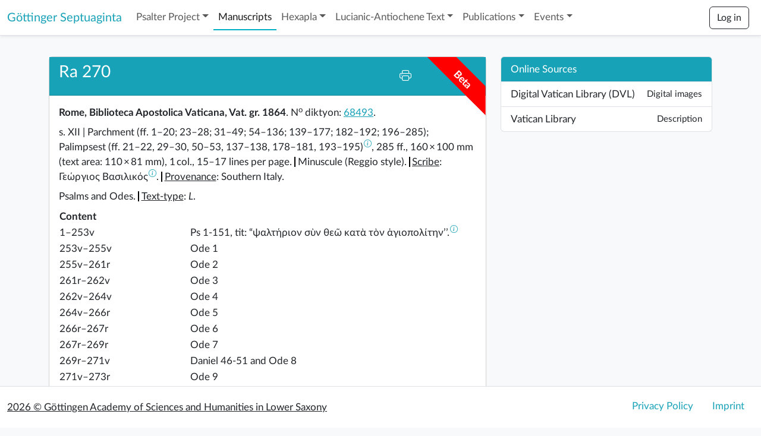

--- FILE ---
content_type: text/html; charset=utf-8
request_url: https://septuaginta.uni-goettingen.de/catalogue/Ra_270/
body_size: 5845
content:




<!DOCTYPE html>
<html lang="en">
  <head>
    <meta charset="utf-8">
    <meta name="viewport" content="width=device-width, initial-scale=1">
    <meta name="description" content="Göttinger Septuaginta. Website of the Academy project Editio critica maior of the Greek Psalter">
    <meta name="author" content="Göttingen Academy of Sciences and Humanities in Lower Saxony">
    <meta name="format-detection" content="telephone=no">
    <title>Göttinger Septuaginta –  
Rahlfs 270

</title>
    <link rel="shortcut icon" type="image/png" href="/static/lxx/favicon.ico"/>
    <link rel="stylesheet" href="/static/lxx/bootstrap-5.3/css/bs_custom.min.css">
    <link rel="stylesheet" href="/static/lxx/bootstrap-icons-1.11.3/font/bootstrap-icons.css">
    <link rel="stylesheet" href="/static/lxx/css/lxx/customstyles.css"/>
    <style>
      @font-face {
          font-family: 'LatoWeb';
          src: url(/static/lxx/fonts/Lato/Lato-Regular.eot); /* IE9 Compat Modes */
          src: url(/static/lxx/fonts/Lato/Lato-Regular.eot%3F%23iefix) format('embedded-opentype'), /* IE6-IE8 */
              url(/static/lxx/fonts/Lato/Lato-Regular.woff2) format('woff2'), /* Modern Browsers */
              url(/static/lxx/fonts/Lato/Lato-Regular.woff) format('woff'), /* Modern Browsers */
              url(/static/lxx/fonts/Lato/Lato-Regular.ttf) format('truetype');
          font-style: normal;
          font-weight: normal;
          text-rendering: optimizeLegibility;
      }


    /* Webfont: Lato-Italic */
    @font-face {
        font-family: 'LatoWeb';
        src: url(/static/lxx/fonts/Lato/Lato-Italic.eot); /* IE9 Compat Modes */
        src: url(/static/lxx/fonts/Lato/Lato-Italic.eot%3F%23iefix) format('embedded-opentype'), /* IE6-IE8 */
            url(/static/lxx/fonts/Lato/Lato-Italic.woff2) format('woff2'), /* Modern Browsers */
            url(/static/lxx/fonts/Lato/Lato-Italic.woff) format('woff'), /* Modern Browsers */
            url(/static/lxx/fonts/Lato/Lato-Italic.ttf) format('truetype');
        font-style: italic;
        font-weight: normal;
        text-rendering: optimizeLegibility;
    }

    /* Webfont: Lato-Bold */
    @font-face {
        font-family: 'LatoWeb';
        src: url(/static/lxx/fonts/Lato/Lato-Bold.eot); /* IE9 Compat Modes */
        src: url(/static/lxx/fonts/Lato/Lato-Bold.eot%3F%23iefix) format('embedded-opentype'), /* IE6-IE8 */
            url(/static/lxx/fonts/Lato/Lato-Bold.woff2) format('woff2'), /* Modern Browsers */
            url(/static/lxx/fonts/Lato/Lato-Bold.woff) format('woff'), /* Modern Browsers */
            url(/static/lxx/fonts/Lato/Lato-Bold.ttf) format('truetype');
        font-style: normal;
        font-weight: 700;
        text-rendering: optimizeLegibility;
    }

    /* Webfont: Lato-BoldItalic */
    @font-face {
        font-family: 'LatoWeb';
        src: url(/static/lxx/fonts/Lato/Lato-BoldItalic.eot); /* IE9 Compat Modes */
        src: url(/static/lxx/fonts/Lato/Lato-BoldItalic.eot%3F%23iefix) format('embedded-opentype'), /* IE6-IE8 */
            url(/static/lxx/fonts/Lato/Lato-BoldItalic.woff2) format('woff2'), /* Modern Browsers */
            url(/static/lxx/fonts/Lato/Lato-BoldItalic.woff) format('woff'), /* Modern Browsers */
            url(/static/lxx/fonts/Lato/Lato-BoldItalic.ttf) format('truetype');
        font-style: italic;
        font-weight: 700;
        text-rendering: optimizeLegibility;
    }        
    </style>

      
<style>

.shelfmark-toggle[aria-expanded="false"]::before {
  content: url("data:image/svg+xml,%3csvg xmlns='http://www.w3.org/2000/svg' width='16' height='16' fill='currentColor' viewBox='0 0 16 16' %3e%3cpath fill-rule='evenodd' d='M3.646 9.146a.5.5 0 0 1 .708 0L8 12.793l3.646-3.647a.5.5 0 0 1 .708.708l-4 4a.5.5 0 0 1-.708 0l-4-4a.5.5 0 0 1 0-.708zm0-2.292a.5.5 0 0 0 .708 0L8 3.207l3.646 3.647a.5.5 0 0 0 .708-.708l-4-4a.5.5 0 0 0-.708 0l-4 4a.5.5 0 0 0 0 .708z'/%3e%3c/svg%3e");

}

.shelfmark-toggle[aria-expanded="true"]::before {
  content: url("data:image/svg+xml,%3csvg xmlns='http://www.w3.org/2000/svg' width='16' height='16' fill='currentColor' viewBox='0 0 16 16' %3e%3cpath fill-rule='evenodd' d='M3.646 14.854a.5.5 0 0 0 .708 0L8 11.207l3.646 3.647a.5.5 0 0 0 .708-.708l-4-4a.5.5 0 0 0-.708 0l-4 4a.5.5 0 0 0 0 .708zm0-13.708a.5.5 0 0 1 .708 0L8 4.793l3.646-3.647a.5.5 0 0 1 .708.708l-4 4a.5.5 0 0 1-.708 0l-4-4a.5.5 0 0 1 0-.708zM1 8a.5.5 0 0 1 .5-.5h13a.5.5 0 0 1 0 1h-13A.5.5 0 0 1 1 8z'/%3e%3c/svg%3e");
}
.btn:focus {
  outline: none;
  box-shadow: none;
}

.divider {
  border-left: 1.5px solid black; 
  padding-left:4px;
  white-space: nowrap;
  display: inline-block;
  line-height: 1;
}

i.bi-info-circle {
  padding-left: 1px;
}


</style>


  </head>
<body class="bg-light" hx-headers='{"X-CSRFToken": "xPtqRR1T0MOsXyerieJsRxAT7At0OtOm918RwEUoKuKbScC4COMjiY74CICzcmkT"}'>



<nav class="fixed-top navbar navbar-expand-xl navbar-light bg-light bg-white border-bottom shadow-sm d-print-none">
  <div class="container-fluid">
    
    <a class="navbar-brand text-primary" href="/">Göttinger Septuaginta</a> 
    <button class="navbar-toggler" type="button" data-bs-toggle="collapse" data-bs-target="#navbarToggler" aria-controls="navbarToggler" aria-expanded="false" aria-label="Toggle navigation">
      <span class="navbar-toggler-icon"></span>
    </button>

    <div class="collapse navbar-collapse" id="navbarToggler">
      <ul class="navbar-nav mr-auto mt-2 mt-lg-0">

        <li class="nav-item dropdown">
          <a class="nav-link dropdown-toggle " href="#" role="button" id="dropdownMenuLink" data-bs-toggle="dropdown" aria-haspopup="true" aria-expanded="false">
            Psalter Project</a>
          <ul class="dropdown-menu" aria-labelledby="dropdownMenuButton">
            <li><a class="dropdown-item " href="/project/">Psalter Project</a></li>
            <li><a class="dropdown-item " href="/team/">Team</a></li>
            <li><a class="dropdown-item " href="/guests/">Guests</a></li>
            <li><a class="dropdown-item " href="/board/">Steering Board</a></li>
            <li><a class="dropdown-item " href="/partners/">Project Partners</a></li>
            <li><a class="dropdown-item " href="/news/">News Archive</a></li>
          </ul>
        </li>

        <li class="nav-item">
          <a class="nav-link active" href="/catalogue/">
            Manuscripts
          </a>
        </li>



        <li class="nav-item dropdown">
          <a class="nav-link dropdown-toggle " href="#" role="button" id="dropdownMenuLink" data-bs-toggle="dropdown" aria-haspopup="true" aria-expanded="false">Hexapla</a>
          <ul class="dropdown-menu" aria-labelledby="dropdownMenuButton">
            <li><a class="dropdown-item " href="/hexapla/">Hexapla Database</a></li>


            <li><hr class="dropdown-divider"></li>
            <li><a class="dropdown-item disabled" href="/lexicon/"><em>Digital Dictionary of Rare Lexemes</em></a></li>
            
            
          </ul>
        </li>



        <li class="nav-item dropdown">
          <a class="nav-link dropdown-toggle 
          " 
          href="#" role="button" id="dropdownMenuLink" data-bs-toggle="dropdown" aria-haspopup="true" aria-expanded="false">Lucianic-Antiochene Text</a>
          <ul class="dropdown-menu" aria-labelledby="dropdownMenuButton">
            <li><a class="dropdown-item " href="/theodoret/">Theodoret of Cyrrhus</a></li>
            <li><a class="dropdown-item disabled
              " href="/theodoret/basetext/0/"><em>Interpretatio in Psalmos</em> (Preliminary)</a></li>
              
              <li><hr class="dropdown-divider"></li>
            <li><a class="dropdown-item " href="/chrysostom/">John Chrysostom</a></li>
            <li><a class="dropdown-item disabled
              " href="/chrysostom/basetext/4/"><em>Expositiones in Psalmos</em> (Preliminary)</a></li>
              

            </ul>
        </li>


        <li class="nav-item dropdown">
          <a class="nav-link dropdown-toggle "  href="#" role="button" id="dropdownEditionMenuLink" data-bs-toggle="dropdown" aria-haspopup="true" aria-expanded="false">Publications</a>
          <ul class="dropdown-menu" aria-labelledby="dropdownEditionMenuButton">
            

            <li><a class="dropdown-item " href="/publications/septuaginta/">Septuaginta. Vetus Testamentum Graecum</a></li>
            
            <li><a class="dropdown-item " href="/publications/msu/">Mitteilungen des Septuaginta-Unternehmens</a></li>
            <li><a class="dropdown-item " href="/publications/dsi/">Further Publications</a></li>
          
                      <li><hr class="dropdown-divider"></li>
            <li>
              <a class="dropdown-item " href="/blog/">Blog</a>
            </li>

          </ul>
        </li>


        <li class="nav-item dropdown">
          <a class="nav-link dropdown-toggle " href="#" role="button" id="dropdownMenuLink" data-bs-toggle="dropdown" aria-haspopup="true" aria-expanded="false">Events</a>
          <ul class="dropdown-menu" aria-labelledby="dropdownMenuButton">
            <li><a class="dropdown-item " href="/conference2026/">Psalter Conference 2026</a></li>
            <li><a class="dropdown-item " href="/conference2021/">Psalter Conference 2021</a></li>

            
          </ul>
        </li>



      </ul>

      <ul class="navbar-nav ms-auto mt-0">
        <li class="nav-item dropdown">
        
            <a class="btn btn-outline-dark my-2 my-sm-0 me-2" href="/accounts/login/">Log in</a>
        
        </li>

      </ul>
    </div>
  </div>
</nav>



<main class="container" style="margin-top: 70px; margin-bottom:80px">
  
  





<img width=1 height=1 />






  

    <div class="row">
      <div class="col-lg-8">

        <div class="card mb-4">
          <div class="ribbon text-center pt-1 fw-bold">Beta</div>
          <h3 class="card-header bg-primary text-white">

            <span class="align-middle">
            
            Ra 270 
              
              
              
            
            </span> 
            

            
            
            <div class="btn-group float-end" role="group" style="margin-right:100px">
              
              
              

              

              
              <a href="javascript:window.print()"class="btn btn-primary btn-lg text-white d-print-none d-none d-sm-block p-2"><i class="bi bi-printer"></i></a>
            </div>
        </h3> 

          <div class="card-body">
            

            <div class="mb-2">
            
           
            

              <div style="padding-left: 1.5em; text-indent:-1.5em;">
                  
                  <strong>Rome, Biblioteca Apostolica Vaticana, Vat. gr. 1864</strong>. N<sup>o</sup> diktyon: <a title="Pinakes Website" href="https://pinakes.irht.cnrs.fr/notices/cote/68493/" target="_blank">68493</a>.
                  
                  
              </div>
              
              
         
      

              

              

                       
            
            
            

          
          
          </div>
            
            <div class="mb-2"><span>s. XII</span>
            <span> |&nbsp;Parchment (ff. 1–20; 23–28; 31–49; 54–136; 139–177; 182–192; 196–285)</span>; Palimpsest (ff. 21–22, 29–30, 50–53, 137–138, 178–181, 193–195)</span><a data-bs-toggle="collapse" href="#collapse_writingsupport_note_604" role="button" aria-expanded="false" aria-controls="collapse_writingsupport_note_604"><sup><i class="bi bi-info-circle"></i></sup></a><small class="collapse text-secondary" id="collapse_writingsupport_note_604">&nbsp;The <em>scriptura superior</em> is dated to s. XIV and it contains Psalms. The <em>scriptura inferior</em> is dated to s. XI–XII and it includes fragments of a Synaxarion.</small>, <span>285 ff.</span><span>, 160&thinsp;×&thinsp;100 mm</span><span> (text area: 110&thinsp;×&thinsp;81 mm</span>)<span>,  
            1&thinsp;col.</span>, 15–17<span> lines per page</span><span>.</span>
            <span class="divider">Minuscule</span><span> (Reggio style)</span>.
            <u class="divider">Scribe</u>: 
            
            Γεώργιος Βασιλικός<a data-bs-toggle="collapse" href="#collapse_scribe_note_163" role="button" aria-expanded="false" aria-controls="collapse_scribe_note_163"><sup><i class="bi bi-info-circle"></i></sup></a><small class="collapse text-secondary" id="collapse_scribe_note_163">&nbsp;ff. 7ar-v, 31-32v, 114r-v; RGK I 56, II 75, III 93</small>.
            
            <u class="divider" >Provenance</u>: <span>Southern Italy</span>.
            </div>
            
            
            <div class="mb-2">
            
             Psalms and Odes. 
                  
            
            
            
            <u class="divider">Text-type</u>: <span><em>L</em></span>.
                      
                  
            

          </div>
          
            <div class="mb-2"><table><tr><td style="text-align:left" colspan="2"><strong>Content</strong></td></tr><tr class="mb-1"><td style="width:220px;vertical-align:top">
                  1–253v</td><td style="vertical-align:top"><span>Ps 1-151, tit: “ψαλτήριον σὺν θεῶ κατὰ τὸν ἁγιοπολίτην’’.</span><a data-bs-toggle="collapse" href="#collapse_6326" role="button" aria-expanded="false" aria-controls="collapse_6326"><sup><i class="bi bi-info-circle"></i></sup></a><small class="collapse text-secondary" id="collapse_6326">Ps 7:7-17, 13:4-15:tit, 48:12-19 are missing</small></td></tr><tr class="mb-1"><td style="width:220px;vertical-align:top">
                  253v–255v</td><td style="vertical-align:top"><span>Ode 1</span></td></tr><tr class="mb-1"><td style="width:220px;vertical-align:top">
                  255v–261r</td><td style="vertical-align:top"><span>Ode 2</span></td></tr><tr class="mb-1"><td style="width:220px;vertical-align:top">
                  261r–262v</td><td style="vertical-align:top"><span>Ode 3</span></td></tr><tr class="mb-1"><td style="width:220px;vertical-align:top">
                  262v–264v</td><td style="vertical-align:top"><span>Ode 4</span></td></tr><tr class="mb-1"><td style="width:220px;vertical-align:top">
                  264v–266r</td><td style="vertical-align:top"><span>Ode 5</span></td></tr><tr class="mb-1"><td style="width:220px;vertical-align:top">
                  266r–267r</td><td style="vertical-align:top"><span>Ode 6</span></td></tr><tr class="mb-1"><td style="width:220px;vertical-align:top">
                  267r–269r</td><td style="vertical-align:top"><span>Ode 7</span></td></tr><tr class="mb-1"><td style="width:220px;vertical-align:top">
                  269r–271v</td><td style="vertical-align:top"><span>Daniel 46-51 and Ode 8</span></td></tr><tr class="mb-1"><td style="width:220px;vertical-align:top">
                  271v–273r</td><td style="vertical-align:top"><span>Ode 9</span></td></tr><tr class="mb-1"><td style="width:220px;vertical-align:top">
                  273r–274v</td><td style="vertical-align:top"><span>Ode 11</span></td></tr><tr class="mb-1"><td style="width:220px;vertical-align:top">
                  274v–276v</td><td style="vertical-align:top"><span>Ode 12</span></td></tr><tr class="mb-1"><td style="width:220px;vertical-align:top">
                  276v–277v</td><td style="vertical-align:top"><span>Ode 14</span></td></tr><tr class="mb-1"><td style="width:220px;vertical-align:top">
                  277v–278r</td><td style="vertical-align:top"><span>The troparion from the Horologion “Ὁ μονογενὴς υἱὸς καὶ λόγος τοῦ Θεοῦ’’.</span></td></tr><tr class="mb-1"><td style="width:220px;vertical-align:top">
                  278r–279r</td><td style="vertical-align:top"><span>The Nicene Creed</span></td></tr><tr class="mb-1"><td style="width:220px;vertical-align:top">
                  279r–279v</td><td style="vertical-align:top"><span>The Lord’s Prayer</span></td></tr><tr class="mb-1"><td style="width:220px;vertical-align:top">
                  279v–280v</td><td style="vertical-align:top"><span>Cherubic hymns</span></td></tr><tr class="mb-1"><td style="width:220px;vertical-align:top">
                  280v–281r</td><td style="vertical-align:top"><span>The hymn Φῶς ἱλαρόν, tit: “ἆσμα ἑσπερινόν’’.</span></td></tr><tr class="mb-1"><td style="width:220px;vertical-align:top">
                  281r</td><td style="vertical-align:top"><span>Ode 13</span></td></tr><tr class="mb-1"><td style="width:220px;vertical-align:top">
                  281r–285r</td><td style="vertical-align:top"><span>The hymn “Μεθ᾽ ἡμῶν ὁ  Θεός” (cf. Isaiah 8: 9-18) and other hymns of the Great Compline. Tit. “ἐκ τῆς προφητείας Ἠσαίου ὑμνολογία εἰς τὸ ἀπόδειπνον’’.</span></td></tr><tr class="mb-1"><td style="width:220px;vertical-align:top">
                  285v</td><td style="vertical-align:top"><span>Notes by later hands.</span></td></tr></table></div>

          
            
            

            <div class="mb-2">
              <div class="mb-1"><strong>
                
                Bibliography
                
               </strong></div>
                <div class="csl-bib-body">
                
                  
                    <div class="csl-bib-entry small">Parpulov, G.: <em>Toward a History of Byzantine Psalters, ca. 850–1350 AD</em>, Plovdiv 2014, 101 (n. 50).&nbsp;<a class="link-primary" target="_blank" href="https://archive.org/details/ByzPsalters"><i style="text-indent: 0" class="bi bi-link-45deg"></i></a></div>
                  
                
                  
                </div>
              </div>
              
            

            <div class="mb-2">
              <div class="mb-1"><strong>
                
                Catalogues
                
               </strong></div>
                <div class="csl-bib-body">
                
                  
                    <div class="csl-bib-entry small">Canart, P.: <em>Codices Vaticani Graeci: codices 1745–1962</em>, Tomus I, Vaticano 1970, 388–391.</div>
                  
                
                  
                    <div class="csl-bib-entry small">Rahlfs, A.: <em>Verzeichnis der griechischen Handschriften des Alten Testaments</em> (Mitteilungen des Septuaginta–Unternehmens der königlichen Gesellschaft der Wissenschaften zu Göttingen, 2), Berlin 1914, 267.&nbsp;<a class="link-primary" target="_blank" href="https://archive.org/details/verzeichnisdergr00rahl/page/n292/mode/2up"><i style="text-indent: 0" class="bi bi-link-45deg"></i></a></div>
                  
                
                  
                </div>
              </div>
              
            
           
          


          

        </div>
   



    <div class="card-footer small">
    
      <div class="d-flex justify-content-between mb-1">
        <strong>Author</strong> <span>Maria Tomadaki </span>
      </div>
    
    
    

      <div class="d-flex justify-content-between mb-2">
        <strong>Copyright&nbsp;</strong> <div>Die <em>Editio critica maior</em> des griechischen Psalters,<br> Niedersächsische Akademie der Wissenschaften zu Göttingen
        </div>
      </div>
      <div class="d-flex justify-content-between mb-1">
        <strong>License</strong> <a target="_blank" href="https://creativecommons.org/licenses/by-nc-sa/4.0/">CC BY-NC-SA 4.0</a>
      </div>              
      <div class="d-flex justify-content-between mb-1">
        <strong class="mr-2">Permalink</strong> <a target="_blank" href="https://septuaginta.uni-goettingen.de/catalogue/Ra_270/">https://septuaginta.uni-goettingen.de/catalogue/Ra_270/</a> 
      </div>
    
      <div class="d-flex justify-content-between mb-1">
        <strong>Publication Date</strong> <span>Mar 6, 2025</span>
      </div>
    
    
    
    

    <div class="d-flex justify-content-between mb-1">
      <div class="fw-bold" style="width:130px">XML</div>
      <div><a  target="_blank" href="/catalogue/Ra_0270/xml/"><i class="bi bi-filetype-xml"></i></a></div>
    </div>  



    <div class="d-flex justify-content-between mb-1">
      <div class="fw-bold" style="width:130px">Report Problem</div>
      <div><a  target="_blank" href="/bug-report"><i class="bi bi-bug"></i></a></div>
    </div>

    


    </div> <!-- card-footer -->
  </div> <!-- card-->
</div> <!-- col8 -->


  <div class="col-lg-4 d-print-none">
    
    

    

    




    
    <div class="list-group mb-2">
      <span class="list-group-item list-group-item-action bg-primary text-white">Online Sources</span>
      
      <a href="https://digi.vatlib.it/view/MSS_Vat.gr.1864" class="list-group-item list-group-item-action d-flex justify-content-between align-items-center">
        Digital Vatican Library (DVL) 
        
        <small>Digital images</small>
        
      </a>
      
      <a href="https://opac.vatlib.it/mss/detail/Vat.gr.1864" class="list-group-item list-group-item-action d-flex justify-content-between align-items-center">
        Vatican Library 
        
        <small>Description</small>
        
      </a>
      
    </div>
    


    

    


    




    


  </div> <!-- col4 -->
</div> <!-- row -->


 


</main>






<footer class="footer fixed-bottom bg-white border-top shadow-sm d-print-none" style="height: 70px;line-height:70px">
  <div class="container-fluid">
    <div class="row">
      <div class="col-md-6">
        <a class="text-dark" target="_blank" href="https://adw-goe.de"> 2026 © Göttingen Academy of Sciences and Humanities in Lower Saxony</a>
           
      </div>
      <div class="col-md-6">
        <ul class="nav justify-content-end" style="height:50px; line-height:50px">
          <li class="nav-item">
            <a class="nav-link text-primary" tabindex="-1" aria-disabled="true" href="https://adw-goe.de/en/about-us/translate-to-english-datenschutz/">Privacy Policy</a>
          </li>
          <li class="nav-item">
              <a class="nav-link text-primary" tabindex="-1" aria-disabled="true" href="/imprint/">Imprint</a>
          </li>
        </ul>
      </div>
    </div>
  </div>
</footer>




<script type="text/javascript" src="/static/lxx/js/jquery/jquery.js"></script>
<script type="text/javascript" src="/static/lxx/bootstrap-5.3/js/bootstrap.bundle.min.js"></script>
<script>
$(function () {
  var dropdownElementList = [].slice.call(document.querySelectorAll('.dropdown-toggle'))
  var dropdownList = dropdownElementList.map(function (dropdownToggleEl) {
    return new bootstrap.Dropdown(dropdownToggleEl)
  })

  

});
</script>



<script>  
window.onload = function() {

  const popoverTriggerList = document.querySelectorAll('[data-bs-toggle="popover"]')
  console.log(popoverTriggerList)
  const popoverList = [...popoverTriggerList].map(popoverTriggerEl => new bootstrap.Popover(popoverTriggerEl))


  $('#toggleRestricted').click(function () {
    $('.bi-eye-fill').toggle();
    $('.bi-eye-slash-fill').toggle();
    $('.collapse').toggleClass('show')

  })
}
  </script>

<script src="/static/lxx/js/htmx-2.0.1/htmx.min.js" defer></script>

</body>



</html>




--- FILE ---
content_type: text/css
request_url: https://septuaginta.uni-goettingen.de/static/lxx/css/lxx/customstyles.css
body_size: 982
content:
@charset "utf-8";
html {
    overflow-y: overlay;
}

body {
    font-family: "LatoWeb";
    font-size: 13pt;
    font-style: normal;
    margin: 0 0 0 0;
    padding: 0 0 0 0;
}

.large {
    font-size: 2.2em;
}

.hebrew {
    font-family: 'EzraSILSRW','SBLHebrew', 'Times New Roman', 'Arial';
}

.csl-bib-body {
    line-height: 1.35;
    margin-left: 1em;
    text-indent: -1em;
}

.ribbon {
    --ribbon-size: 3em;
    display: flex;
    text-align: center;
    align-items: center;
    justify-content:center;

    background-color: red;
    color: #fff;
    position: absolute;
    top: 0;
    right: 0;
    -webkit-clip-path: polygon(0% 100%, 50% calc(100% - (var(--ribbon-size) + 1em)), 100% 100%);
    clip-path: polygon(0% 100%, 50% calc(100% - (var(--ribbon-size) + 1em)), 100% 100%);
    transform: rotate(45deg) translateY(calc((var(--ribbon-size) + 1em) - 100%)) translateX(50%) !important;
    transform-origin: 100% 0% !important;
    width: calc( (var(--ribbon-size) + 1em) * 2);
    height: 2em;
}


.navbar-light .navbar-nav .nav-link.active, .navbar-light .navbar-nav .show>.nav-link {
    color: rgba(0,0,0,.9);
    border-bottom: #00aec3 2px solid!important;
}

.footnote {
    font-size: .875em;
}

span.MsoFootnoteReference {
    position: relative;
    font-size: .75em;
    line-height: 0;
    vertical-align: baseline;
}

p.MsoNormal {
	line-height: 1.3;
    margin-bottom: 1rem!important;

}

p.MsoFootnoteText {
	font-size: .875em;
	text-align: left!important
}

#blogpostbody > div > hr {
    border-top: 1px solid black;
    opacity: .8 

}

#blogpostbody > h1 {
    margin-top: 0;
    margin-bottom: .5rem!important;    
    font-weight: 500;
    line-height: 1.2;
    font-size: 1.5rem;
}

#blogpostbody > h2 {
    margin-top: 1rem!important;
    margin-bottom: .5rem!important;
    font-weight: 500;
    line-height: 1.2;
    font-size: 1.25rem;
    
}

#blogpostbody > h3 {
    margin-top: 1rem!important;
    margin-bottom: .5rem!important;
    font-weight: 500;
    line-height: 1.2;
    font-size: 1rem;
    
}

#blogpostbody > h4 {
    margin-top: 1rem!important;
    margin-bottom: .5rem!important;
    
}

#blogpostbody > table {
    margin-top: 1rem!important;
    margin-bottom: 1rem!important;
    margin-left: auto!important;
    margin-right: auto!important;
   
}

#blogpostbody > table > tbody > tr > td {
    border-color: black!important;
}

/* #blogpostbody > table > tbody > tr > td:first-child {
    border-left-width: 0!important;
} */



.pulse {
    animation: bounce 2s ease infinite;

  }
  

 section#footnotes li {
    font-size: smaller!important;
}  
section#footnotes li p {
    margin-bottom: 8px!important;
}

@keyframes bounce {
    70% { transform:translateY(0%); }
    80% { transform:translateY(-15%); }
    90% { transform:translateY(0%); }
    95% { transform:translateY(-7%); }
    97% { transform:translateY(0%); }
    99% { transform:translateY(-3%); }
    100% { transform:translateY(0); }
}

